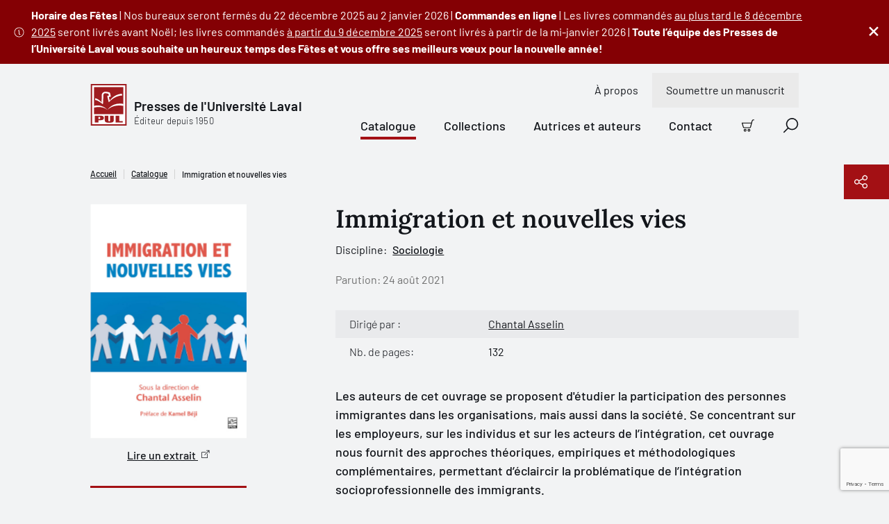

--- FILE ---
content_type: text/html; charset=utf-8
request_url: https://www.google.com/recaptcha/api2/anchor?ar=1&k=6LfGpQscAAAAAP0JkoHiuclYGT4YjBORSeX5u9gF&co=aHR0cHM6Ly93d3cucHVsYXZhbC5jb206NDQz&hl=en&v=jdMmXeCQEkPbnFDy9T04NbgJ&size=invisible&anchor-ms=20000&execute-ms=30000&cb=4zclm7gnvt1e
body_size: 46607
content:
<!DOCTYPE HTML><html dir="ltr" lang="en"><head><meta http-equiv="Content-Type" content="text/html; charset=UTF-8">
<meta http-equiv="X-UA-Compatible" content="IE=edge">
<title>reCAPTCHA</title>
<style type="text/css">
/* cyrillic-ext */
@font-face {
  font-family: 'Roboto';
  font-style: normal;
  font-weight: 400;
  font-stretch: 100%;
  src: url(//fonts.gstatic.com/s/roboto/v48/KFO7CnqEu92Fr1ME7kSn66aGLdTylUAMa3GUBHMdazTgWw.woff2) format('woff2');
  unicode-range: U+0460-052F, U+1C80-1C8A, U+20B4, U+2DE0-2DFF, U+A640-A69F, U+FE2E-FE2F;
}
/* cyrillic */
@font-face {
  font-family: 'Roboto';
  font-style: normal;
  font-weight: 400;
  font-stretch: 100%;
  src: url(//fonts.gstatic.com/s/roboto/v48/KFO7CnqEu92Fr1ME7kSn66aGLdTylUAMa3iUBHMdazTgWw.woff2) format('woff2');
  unicode-range: U+0301, U+0400-045F, U+0490-0491, U+04B0-04B1, U+2116;
}
/* greek-ext */
@font-face {
  font-family: 'Roboto';
  font-style: normal;
  font-weight: 400;
  font-stretch: 100%;
  src: url(//fonts.gstatic.com/s/roboto/v48/KFO7CnqEu92Fr1ME7kSn66aGLdTylUAMa3CUBHMdazTgWw.woff2) format('woff2');
  unicode-range: U+1F00-1FFF;
}
/* greek */
@font-face {
  font-family: 'Roboto';
  font-style: normal;
  font-weight: 400;
  font-stretch: 100%;
  src: url(//fonts.gstatic.com/s/roboto/v48/KFO7CnqEu92Fr1ME7kSn66aGLdTylUAMa3-UBHMdazTgWw.woff2) format('woff2');
  unicode-range: U+0370-0377, U+037A-037F, U+0384-038A, U+038C, U+038E-03A1, U+03A3-03FF;
}
/* math */
@font-face {
  font-family: 'Roboto';
  font-style: normal;
  font-weight: 400;
  font-stretch: 100%;
  src: url(//fonts.gstatic.com/s/roboto/v48/KFO7CnqEu92Fr1ME7kSn66aGLdTylUAMawCUBHMdazTgWw.woff2) format('woff2');
  unicode-range: U+0302-0303, U+0305, U+0307-0308, U+0310, U+0312, U+0315, U+031A, U+0326-0327, U+032C, U+032F-0330, U+0332-0333, U+0338, U+033A, U+0346, U+034D, U+0391-03A1, U+03A3-03A9, U+03B1-03C9, U+03D1, U+03D5-03D6, U+03F0-03F1, U+03F4-03F5, U+2016-2017, U+2034-2038, U+203C, U+2040, U+2043, U+2047, U+2050, U+2057, U+205F, U+2070-2071, U+2074-208E, U+2090-209C, U+20D0-20DC, U+20E1, U+20E5-20EF, U+2100-2112, U+2114-2115, U+2117-2121, U+2123-214F, U+2190, U+2192, U+2194-21AE, U+21B0-21E5, U+21F1-21F2, U+21F4-2211, U+2213-2214, U+2216-22FF, U+2308-230B, U+2310, U+2319, U+231C-2321, U+2336-237A, U+237C, U+2395, U+239B-23B7, U+23D0, U+23DC-23E1, U+2474-2475, U+25AF, U+25B3, U+25B7, U+25BD, U+25C1, U+25CA, U+25CC, U+25FB, U+266D-266F, U+27C0-27FF, U+2900-2AFF, U+2B0E-2B11, U+2B30-2B4C, U+2BFE, U+3030, U+FF5B, U+FF5D, U+1D400-1D7FF, U+1EE00-1EEFF;
}
/* symbols */
@font-face {
  font-family: 'Roboto';
  font-style: normal;
  font-weight: 400;
  font-stretch: 100%;
  src: url(//fonts.gstatic.com/s/roboto/v48/KFO7CnqEu92Fr1ME7kSn66aGLdTylUAMaxKUBHMdazTgWw.woff2) format('woff2');
  unicode-range: U+0001-000C, U+000E-001F, U+007F-009F, U+20DD-20E0, U+20E2-20E4, U+2150-218F, U+2190, U+2192, U+2194-2199, U+21AF, U+21E6-21F0, U+21F3, U+2218-2219, U+2299, U+22C4-22C6, U+2300-243F, U+2440-244A, U+2460-24FF, U+25A0-27BF, U+2800-28FF, U+2921-2922, U+2981, U+29BF, U+29EB, U+2B00-2BFF, U+4DC0-4DFF, U+FFF9-FFFB, U+10140-1018E, U+10190-1019C, U+101A0, U+101D0-101FD, U+102E0-102FB, U+10E60-10E7E, U+1D2C0-1D2D3, U+1D2E0-1D37F, U+1F000-1F0FF, U+1F100-1F1AD, U+1F1E6-1F1FF, U+1F30D-1F30F, U+1F315, U+1F31C, U+1F31E, U+1F320-1F32C, U+1F336, U+1F378, U+1F37D, U+1F382, U+1F393-1F39F, U+1F3A7-1F3A8, U+1F3AC-1F3AF, U+1F3C2, U+1F3C4-1F3C6, U+1F3CA-1F3CE, U+1F3D4-1F3E0, U+1F3ED, U+1F3F1-1F3F3, U+1F3F5-1F3F7, U+1F408, U+1F415, U+1F41F, U+1F426, U+1F43F, U+1F441-1F442, U+1F444, U+1F446-1F449, U+1F44C-1F44E, U+1F453, U+1F46A, U+1F47D, U+1F4A3, U+1F4B0, U+1F4B3, U+1F4B9, U+1F4BB, U+1F4BF, U+1F4C8-1F4CB, U+1F4D6, U+1F4DA, U+1F4DF, U+1F4E3-1F4E6, U+1F4EA-1F4ED, U+1F4F7, U+1F4F9-1F4FB, U+1F4FD-1F4FE, U+1F503, U+1F507-1F50B, U+1F50D, U+1F512-1F513, U+1F53E-1F54A, U+1F54F-1F5FA, U+1F610, U+1F650-1F67F, U+1F687, U+1F68D, U+1F691, U+1F694, U+1F698, U+1F6AD, U+1F6B2, U+1F6B9-1F6BA, U+1F6BC, U+1F6C6-1F6CF, U+1F6D3-1F6D7, U+1F6E0-1F6EA, U+1F6F0-1F6F3, U+1F6F7-1F6FC, U+1F700-1F7FF, U+1F800-1F80B, U+1F810-1F847, U+1F850-1F859, U+1F860-1F887, U+1F890-1F8AD, U+1F8B0-1F8BB, U+1F8C0-1F8C1, U+1F900-1F90B, U+1F93B, U+1F946, U+1F984, U+1F996, U+1F9E9, U+1FA00-1FA6F, U+1FA70-1FA7C, U+1FA80-1FA89, U+1FA8F-1FAC6, U+1FACE-1FADC, U+1FADF-1FAE9, U+1FAF0-1FAF8, U+1FB00-1FBFF;
}
/* vietnamese */
@font-face {
  font-family: 'Roboto';
  font-style: normal;
  font-weight: 400;
  font-stretch: 100%;
  src: url(//fonts.gstatic.com/s/roboto/v48/KFO7CnqEu92Fr1ME7kSn66aGLdTylUAMa3OUBHMdazTgWw.woff2) format('woff2');
  unicode-range: U+0102-0103, U+0110-0111, U+0128-0129, U+0168-0169, U+01A0-01A1, U+01AF-01B0, U+0300-0301, U+0303-0304, U+0308-0309, U+0323, U+0329, U+1EA0-1EF9, U+20AB;
}
/* latin-ext */
@font-face {
  font-family: 'Roboto';
  font-style: normal;
  font-weight: 400;
  font-stretch: 100%;
  src: url(//fonts.gstatic.com/s/roboto/v48/KFO7CnqEu92Fr1ME7kSn66aGLdTylUAMa3KUBHMdazTgWw.woff2) format('woff2');
  unicode-range: U+0100-02BA, U+02BD-02C5, U+02C7-02CC, U+02CE-02D7, U+02DD-02FF, U+0304, U+0308, U+0329, U+1D00-1DBF, U+1E00-1E9F, U+1EF2-1EFF, U+2020, U+20A0-20AB, U+20AD-20C0, U+2113, U+2C60-2C7F, U+A720-A7FF;
}
/* latin */
@font-face {
  font-family: 'Roboto';
  font-style: normal;
  font-weight: 400;
  font-stretch: 100%;
  src: url(//fonts.gstatic.com/s/roboto/v48/KFO7CnqEu92Fr1ME7kSn66aGLdTylUAMa3yUBHMdazQ.woff2) format('woff2');
  unicode-range: U+0000-00FF, U+0131, U+0152-0153, U+02BB-02BC, U+02C6, U+02DA, U+02DC, U+0304, U+0308, U+0329, U+2000-206F, U+20AC, U+2122, U+2191, U+2193, U+2212, U+2215, U+FEFF, U+FFFD;
}
/* cyrillic-ext */
@font-face {
  font-family: 'Roboto';
  font-style: normal;
  font-weight: 500;
  font-stretch: 100%;
  src: url(//fonts.gstatic.com/s/roboto/v48/KFO7CnqEu92Fr1ME7kSn66aGLdTylUAMa3GUBHMdazTgWw.woff2) format('woff2');
  unicode-range: U+0460-052F, U+1C80-1C8A, U+20B4, U+2DE0-2DFF, U+A640-A69F, U+FE2E-FE2F;
}
/* cyrillic */
@font-face {
  font-family: 'Roboto';
  font-style: normal;
  font-weight: 500;
  font-stretch: 100%;
  src: url(//fonts.gstatic.com/s/roboto/v48/KFO7CnqEu92Fr1ME7kSn66aGLdTylUAMa3iUBHMdazTgWw.woff2) format('woff2');
  unicode-range: U+0301, U+0400-045F, U+0490-0491, U+04B0-04B1, U+2116;
}
/* greek-ext */
@font-face {
  font-family: 'Roboto';
  font-style: normal;
  font-weight: 500;
  font-stretch: 100%;
  src: url(//fonts.gstatic.com/s/roboto/v48/KFO7CnqEu92Fr1ME7kSn66aGLdTylUAMa3CUBHMdazTgWw.woff2) format('woff2');
  unicode-range: U+1F00-1FFF;
}
/* greek */
@font-face {
  font-family: 'Roboto';
  font-style: normal;
  font-weight: 500;
  font-stretch: 100%;
  src: url(//fonts.gstatic.com/s/roboto/v48/KFO7CnqEu92Fr1ME7kSn66aGLdTylUAMa3-UBHMdazTgWw.woff2) format('woff2');
  unicode-range: U+0370-0377, U+037A-037F, U+0384-038A, U+038C, U+038E-03A1, U+03A3-03FF;
}
/* math */
@font-face {
  font-family: 'Roboto';
  font-style: normal;
  font-weight: 500;
  font-stretch: 100%;
  src: url(//fonts.gstatic.com/s/roboto/v48/KFO7CnqEu92Fr1ME7kSn66aGLdTylUAMawCUBHMdazTgWw.woff2) format('woff2');
  unicode-range: U+0302-0303, U+0305, U+0307-0308, U+0310, U+0312, U+0315, U+031A, U+0326-0327, U+032C, U+032F-0330, U+0332-0333, U+0338, U+033A, U+0346, U+034D, U+0391-03A1, U+03A3-03A9, U+03B1-03C9, U+03D1, U+03D5-03D6, U+03F0-03F1, U+03F4-03F5, U+2016-2017, U+2034-2038, U+203C, U+2040, U+2043, U+2047, U+2050, U+2057, U+205F, U+2070-2071, U+2074-208E, U+2090-209C, U+20D0-20DC, U+20E1, U+20E5-20EF, U+2100-2112, U+2114-2115, U+2117-2121, U+2123-214F, U+2190, U+2192, U+2194-21AE, U+21B0-21E5, U+21F1-21F2, U+21F4-2211, U+2213-2214, U+2216-22FF, U+2308-230B, U+2310, U+2319, U+231C-2321, U+2336-237A, U+237C, U+2395, U+239B-23B7, U+23D0, U+23DC-23E1, U+2474-2475, U+25AF, U+25B3, U+25B7, U+25BD, U+25C1, U+25CA, U+25CC, U+25FB, U+266D-266F, U+27C0-27FF, U+2900-2AFF, U+2B0E-2B11, U+2B30-2B4C, U+2BFE, U+3030, U+FF5B, U+FF5D, U+1D400-1D7FF, U+1EE00-1EEFF;
}
/* symbols */
@font-face {
  font-family: 'Roboto';
  font-style: normal;
  font-weight: 500;
  font-stretch: 100%;
  src: url(//fonts.gstatic.com/s/roboto/v48/KFO7CnqEu92Fr1ME7kSn66aGLdTylUAMaxKUBHMdazTgWw.woff2) format('woff2');
  unicode-range: U+0001-000C, U+000E-001F, U+007F-009F, U+20DD-20E0, U+20E2-20E4, U+2150-218F, U+2190, U+2192, U+2194-2199, U+21AF, U+21E6-21F0, U+21F3, U+2218-2219, U+2299, U+22C4-22C6, U+2300-243F, U+2440-244A, U+2460-24FF, U+25A0-27BF, U+2800-28FF, U+2921-2922, U+2981, U+29BF, U+29EB, U+2B00-2BFF, U+4DC0-4DFF, U+FFF9-FFFB, U+10140-1018E, U+10190-1019C, U+101A0, U+101D0-101FD, U+102E0-102FB, U+10E60-10E7E, U+1D2C0-1D2D3, U+1D2E0-1D37F, U+1F000-1F0FF, U+1F100-1F1AD, U+1F1E6-1F1FF, U+1F30D-1F30F, U+1F315, U+1F31C, U+1F31E, U+1F320-1F32C, U+1F336, U+1F378, U+1F37D, U+1F382, U+1F393-1F39F, U+1F3A7-1F3A8, U+1F3AC-1F3AF, U+1F3C2, U+1F3C4-1F3C6, U+1F3CA-1F3CE, U+1F3D4-1F3E0, U+1F3ED, U+1F3F1-1F3F3, U+1F3F5-1F3F7, U+1F408, U+1F415, U+1F41F, U+1F426, U+1F43F, U+1F441-1F442, U+1F444, U+1F446-1F449, U+1F44C-1F44E, U+1F453, U+1F46A, U+1F47D, U+1F4A3, U+1F4B0, U+1F4B3, U+1F4B9, U+1F4BB, U+1F4BF, U+1F4C8-1F4CB, U+1F4D6, U+1F4DA, U+1F4DF, U+1F4E3-1F4E6, U+1F4EA-1F4ED, U+1F4F7, U+1F4F9-1F4FB, U+1F4FD-1F4FE, U+1F503, U+1F507-1F50B, U+1F50D, U+1F512-1F513, U+1F53E-1F54A, U+1F54F-1F5FA, U+1F610, U+1F650-1F67F, U+1F687, U+1F68D, U+1F691, U+1F694, U+1F698, U+1F6AD, U+1F6B2, U+1F6B9-1F6BA, U+1F6BC, U+1F6C6-1F6CF, U+1F6D3-1F6D7, U+1F6E0-1F6EA, U+1F6F0-1F6F3, U+1F6F7-1F6FC, U+1F700-1F7FF, U+1F800-1F80B, U+1F810-1F847, U+1F850-1F859, U+1F860-1F887, U+1F890-1F8AD, U+1F8B0-1F8BB, U+1F8C0-1F8C1, U+1F900-1F90B, U+1F93B, U+1F946, U+1F984, U+1F996, U+1F9E9, U+1FA00-1FA6F, U+1FA70-1FA7C, U+1FA80-1FA89, U+1FA8F-1FAC6, U+1FACE-1FADC, U+1FADF-1FAE9, U+1FAF0-1FAF8, U+1FB00-1FBFF;
}
/* vietnamese */
@font-face {
  font-family: 'Roboto';
  font-style: normal;
  font-weight: 500;
  font-stretch: 100%;
  src: url(//fonts.gstatic.com/s/roboto/v48/KFO7CnqEu92Fr1ME7kSn66aGLdTylUAMa3OUBHMdazTgWw.woff2) format('woff2');
  unicode-range: U+0102-0103, U+0110-0111, U+0128-0129, U+0168-0169, U+01A0-01A1, U+01AF-01B0, U+0300-0301, U+0303-0304, U+0308-0309, U+0323, U+0329, U+1EA0-1EF9, U+20AB;
}
/* latin-ext */
@font-face {
  font-family: 'Roboto';
  font-style: normal;
  font-weight: 500;
  font-stretch: 100%;
  src: url(//fonts.gstatic.com/s/roboto/v48/KFO7CnqEu92Fr1ME7kSn66aGLdTylUAMa3KUBHMdazTgWw.woff2) format('woff2');
  unicode-range: U+0100-02BA, U+02BD-02C5, U+02C7-02CC, U+02CE-02D7, U+02DD-02FF, U+0304, U+0308, U+0329, U+1D00-1DBF, U+1E00-1E9F, U+1EF2-1EFF, U+2020, U+20A0-20AB, U+20AD-20C0, U+2113, U+2C60-2C7F, U+A720-A7FF;
}
/* latin */
@font-face {
  font-family: 'Roboto';
  font-style: normal;
  font-weight: 500;
  font-stretch: 100%;
  src: url(//fonts.gstatic.com/s/roboto/v48/KFO7CnqEu92Fr1ME7kSn66aGLdTylUAMa3yUBHMdazQ.woff2) format('woff2');
  unicode-range: U+0000-00FF, U+0131, U+0152-0153, U+02BB-02BC, U+02C6, U+02DA, U+02DC, U+0304, U+0308, U+0329, U+2000-206F, U+20AC, U+2122, U+2191, U+2193, U+2212, U+2215, U+FEFF, U+FFFD;
}
/* cyrillic-ext */
@font-face {
  font-family: 'Roboto';
  font-style: normal;
  font-weight: 900;
  font-stretch: 100%;
  src: url(//fonts.gstatic.com/s/roboto/v48/KFO7CnqEu92Fr1ME7kSn66aGLdTylUAMa3GUBHMdazTgWw.woff2) format('woff2');
  unicode-range: U+0460-052F, U+1C80-1C8A, U+20B4, U+2DE0-2DFF, U+A640-A69F, U+FE2E-FE2F;
}
/* cyrillic */
@font-face {
  font-family: 'Roboto';
  font-style: normal;
  font-weight: 900;
  font-stretch: 100%;
  src: url(//fonts.gstatic.com/s/roboto/v48/KFO7CnqEu92Fr1ME7kSn66aGLdTylUAMa3iUBHMdazTgWw.woff2) format('woff2');
  unicode-range: U+0301, U+0400-045F, U+0490-0491, U+04B0-04B1, U+2116;
}
/* greek-ext */
@font-face {
  font-family: 'Roboto';
  font-style: normal;
  font-weight: 900;
  font-stretch: 100%;
  src: url(//fonts.gstatic.com/s/roboto/v48/KFO7CnqEu92Fr1ME7kSn66aGLdTylUAMa3CUBHMdazTgWw.woff2) format('woff2');
  unicode-range: U+1F00-1FFF;
}
/* greek */
@font-face {
  font-family: 'Roboto';
  font-style: normal;
  font-weight: 900;
  font-stretch: 100%;
  src: url(//fonts.gstatic.com/s/roboto/v48/KFO7CnqEu92Fr1ME7kSn66aGLdTylUAMa3-UBHMdazTgWw.woff2) format('woff2');
  unicode-range: U+0370-0377, U+037A-037F, U+0384-038A, U+038C, U+038E-03A1, U+03A3-03FF;
}
/* math */
@font-face {
  font-family: 'Roboto';
  font-style: normal;
  font-weight: 900;
  font-stretch: 100%;
  src: url(//fonts.gstatic.com/s/roboto/v48/KFO7CnqEu92Fr1ME7kSn66aGLdTylUAMawCUBHMdazTgWw.woff2) format('woff2');
  unicode-range: U+0302-0303, U+0305, U+0307-0308, U+0310, U+0312, U+0315, U+031A, U+0326-0327, U+032C, U+032F-0330, U+0332-0333, U+0338, U+033A, U+0346, U+034D, U+0391-03A1, U+03A3-03A9, U+03B1-03C9, U+03D1, U+03D5-03D6, U+03F0-03F1, U+03F4-03F5, U+2016-2017, U+2034-2038, U+203C, U+2040, U+2043, U+2047, U+2050, U+2057, U+205F, U+2070-2071, U+2074-208E, U+2090-209C, U+20D0-20DC, U+20E1, U+20E5-20EF, U+2100-2112, U+2114-2115, U+2117-2121, U+2123-214F, U+2190, U+2192, U+2194-21AE, U+21B0-21E5, U+21F1-21F2, U+21F4-2211, U+2213-2214, U+2216-22FF, U+2308-230B, U+2310, U+2319, U+231C-2321, U+2336-237A, U+237C, U+2395, U+239B-23B7, U+23D0, U+23DC-23E1, U+2474-2475, U+25AF, U+25B3, U+25B7, U+25BD, U+25C1, U+25CA, U+25CC, U+25FB, U+266D-266F, U+27C0-27FF, U+2900-2AFF, U+2B0E-2B11, U+2B30-2B4C, U+2BFE, U+3030, U+FF5B, U+FF5D, U+1D400-1D7FF, U+1EE00-1EEFF;
}
/* symbols */
@font-face {
  font-family: 'Roboto';
  font-style: normal;
  font-weight: 900;
  font-stretch: 100%;
  src: url(//fonts.gstatic.com/s/roboto/v48/KFO7CnqEu92Fr1ME7kSn66aGLdTylUAMaxKUBHMdazTgWw.woff2) format('woff2');
  unicode-range: U+0001-000C, U+000E-001F, U+007F-009F, U+20DD-20E0, U+20E2-20E4, U+2150-218F, U+2190, U+2192, U+2194-2199, U+21AF, U+21E6-21F0, U+21F3, U+2218-2219, U+2299, U+22C4-22C6, U+2300-243F, U+2440-244A, U+2460-24FF, U+25A0-27BF, U+2800-28FF, U+2921-2922, U+2981, U+29BF, U+29EB, U+2B00-2BFF, U+4DC0-4DFF, U+FFF9-FFFB, U+10140-1018E, U+10190-1019C, U+101A0, U+101D0-101FD, U+102E0-102FB, U+10E60-10E7E, U+1D2C0-1D2D3, U+1D2E0-1D37F, U+1F000-1F0FF, U+1F100-1F1AD, U+1F1E6-1F1FF, U+1F30D-1F30F, U+1F315, U+1F31C, U+1F31E, U+1F320-1F32C, U+1F336, U+1F378, U+1F37D, U+1F382, U+1F393-1F39F, U+1F3A7-1F3A8, U+1F3AC-1F3AF, U+1F3C2, U+1F3C4-1F3C6, U+1F3CA-1F3CE, U+1F3D4-1F3E0, U+1F3ED, U+1F3F1-1F3F3, U+1F3F5-1F3F7, U+1F408, U+1F415, U+1F41F, U+1F426, U+1F43F, U+1F441-1F442, U+1F444, U+1F446-1F449, U+1F44C-1F44E, U+1F453, U+1F46A, U+1F47D, U+1F4A3, U+1F4B0, U+1F4B3, U+1F4B9, U+1F4BB, U+1F4BF, U+1F4C8-1F4CB, U+1F4D6, U+1F4DA, U+1F4DF, U+1F4E3-1F4E6, U+1F4EA-1F4ED, U+1F4F7, U+1F4F9-1F4FB, U+1F4FD-1F4FE, U+1F503, U+1F507-1F50B, U+1F50D, U+1F512-1F513, U+1F53E-1F54A, U+1F54F-1F5FA, U+1F610, U+1F650-1F67F, U+1F687, U+1F68D, U+1F691, U+1F694, U+1F698, U+1F6AD, U+1F6B2, U+1F6B9-1F6BA, U+1F6BC, U+1F6C6-1F6CF, U+1F6D3-1F6D7, U+1F6E0-1F6EA, U+1F6F0-1F6F3, U+1F6F7-1F6FC, U+1F700-1F7FF, U+1F800-1F80B, U+1F810-1F847, U+1F850-1F859, U+1F860-1F887, U+1F890-1F8AD, U+1F8B0-1F8BB, U+1F8C0-1F8C1, U+1F900-1F90B, U+1F93B, U+1F946, U+1F984, U+1F996, U+1F9E9, U+1FA00-1FA6F, U+1FA70-1FA7C, U+1FA80-1FA89, U+1FA8F-1FAC6, U+1FACE-1FADC, U+1FADF-1FAE9, U+1FAF0-1FAF8, U+1FB00-1FBFF;
}
/* vietnamese */
@font-face {
  font-family: 'Roboto';
  font-style: normal;
  font-weight: 900;
  font-stretch: 100%;
  src: url(//fonts.gstatic.com/s/roboto/v48/KFO7CnqEu92Fr1ME7kSn66aGLdTylUAMa3OUBHMdazTgWw.woff2) format('woff2');
  unicode-range: U+0102-0103, U+0110-0111, U+0128-0129, U+0168-0169, U+01A0-01A1, U+01AF-01B0, U+0300-0301, U+0303-0304, U+0308-0309, U+0323, U+0329, U+1EA0-1EF9, U+20AB;
}
/* latin-ext */
@font-face {
  font-family: 'Roboto';
  font-style: normal;
  font-weight: 900;
  font-stretch: 100%;
  src: url(//fonts.gstatic.com/s/roboto/v48/KFO7CnqEu92Fr1ME7kSn66aGLdTylUAMa3KUBHMdazTgWw.woff2) format('woff2');
  unicode-range: U+0100-02BA, U+02BD-02C5, U+02C7-02CC, U+02CE-02D7, U+02DD-02FF, U+0304, U+0308, U+0329, U+1D00-1DBF, U+1E00-1E9F, U+1EF2-1EFF, U+2020, U+20A0-20AB, U+20AD-20C0, U+2113, U+2C60-2C7F, U+A720-A7FF;
}
/* latin */
@font-face {
  font-family: 'Roboto';
  font-style: normal;
  font-weight: 900;
  font-stretch: 100%;
  src: url(//fonts.gstatic.com/s/roboto/v48/KFO7CnqEu92Fr1ME7kSn66aGLdTylUAMa3yUBHMdazQ.woff2) format('woff2');
  unicode-range: U+0000-00FF, U+0131, U+0152-0153, U+02BB-02BC, U+02C6, U+02DA, U+02DC, U+0304, U+0308, U+0329, U+2000-206F, U+20AC, U+2122, U+2191, U+2193, U+2212, U+2215, U+FEFF, U+FFFD;
}

</style>
<link rel="stylesheet" type="text/css" href="https://www.gstatic.com/recaptcha/releases/jdMmXeCQEkPbnFDy9T04NbgJ/styles__ltr.css">
<script nonce="hQM5QkY2l1E_-txJ0XvvDw" type="text/javascript">window['__recaptcha_api'] = 'https://www.google.com/recaptcha/api2/';</script>
<script type="text/javascript" src="https://www.gstatic.com/recaptcha/releases/jdMmXeCQEkPbnFDy9T04NbgJ/recaptcha__en.js" nonce="hQM5QkY2l1E_-txJ0XvvDw">
      
    </script></head>
<body><div id="rc-anchor-alert" class="rc-anchor-alert"></div>
<input type="hidden" id="recaptcha-token" value="[base64]">
<script type="text/javascript" nonce="hQM5QkY2l1E_-txJ0XvvDw">
      recaptcha.anchor.Main.init("[\x22ainput\x22,[\x22bgdata\x22,\x22\x22,\[base64]/[base64]/e2RvbmU6ZmFsc2UsdmFsdWU6ZVtIKytdfTp7ZG9uZTp0cnVlfX19LGkxPWZ1bmN0aW9uKGUsSCl7SC5ILmxlbmd0aD4xMDQ/[base64]/[base64]/[base64]/[base64]/[base64]/[base64]/[base64]/[base64]/[base64]/RXAoZS5QLGUpOlFVKHRydWUsOCxlKX0sRT1mdW5jdGlvbihlLEgsRixoLEssUCl7aWYoSC5oLmxlbmd0aCl7SC5CSD0oSC5vJiYiOlRRUjpUUVI6IigpLEYpLEgubz10cnVlO3RyeXtLPUguSigpLEguWj1LLEguTz0wLEgudT0wLEgudj1LLFA9T3AoRixIKSxlPWU/[base64]/[base64]/[base64]/[base64]\x22,\[base64]\\u003d\\u003d\x22,\x22w7orw6EhesKUw406MmzDrCNDwrAHw7rCtMOIJRsRUsOVHxzDj2zCnT5kFTs6wqRnworCojzDvCDDskptwofCj3PDg2JKwq8VwpPCsxPDjMK0w5YTFEY7C8KCw5/Ch8Oyw7bDhsOUwo/Cpm8HXsO6w6pHw43DscK6F3Fiwq3DsGQ9a8K7w5bCp8OIH8OVwrA9FsO5EsKnZ0NDw4QNAsOsw5TDuTPCusOASRATYBkhw6/CkyNHwrLDvyJGQ8K0wpBuVsOFw7vDoknDm8OUwoHDqlxEKDbDp8KNJUHDhWdzOTfDuMOowpPDj8OMwq3CuD3CvsKaNhHCtMKRwooaw6HDkn5nw7YQAcKrXMKtwqzDrsKBaF1rw4vDsxYcTCxibcKQw75TY8O4wpfCmVrDuhVsecO1MgfCscO6woTDtsK/wpbDjVtUQhYyTR15BsK2w41jXHDDr8KkHcKJWSrCkx7CnRDCl8Oww4/CnjfDu8K6wpfCsMOuHMOJI8OkEE/Ct24wV8Kmw4DDssKWwoHDiMK8w4Vtwq1Nw47DlcKxfsKUwo/Ck2rCtMKYd2LDp8OkwrIlKB7CrMKvPMOrD8Kiw63Cv8KvRC/Cv17CicK7w4krwptpw4t0QFU7LBRiwoTCnBbDpBtqbDRQw4QVbxAtL8OzJ3Nzw5I0Hi08wrYhU8K1bsKKdCvDlm/Dn8K3w73DuU/Cr8OzMycSA2nCtsKTw67DosKtacOXL8Osw5TCt0vDq8KaHEXCq8KyH8O9wp3DjMONTArCoDXDs3bDnMOCUcOLaMOPVcOKwpk1G8OUwpvCncO/[base64]/DmwTCrxtXFcOdB8KxcFvDoCvDuhgsHsKuwrXCksKow4YLZMOBBcORwrXCh8KeNkXDuMO9wqQ7wqxGw4DCvMOUV1LCh8KAM8Oow4LCpsK5wroEwrAWGSXDr8KaZVjCjE/DtmMdV2tNVcOPw63Ch2FqFn7DicKeI8OsI8OBMjAYWkRjJSfCokHDpcKQw5TCr8K/wrt/w4vDm0bCu1rDuybDs8O6w7HCpMOKwokYwq8MDhdzM3F/w5TDu3HDizbDkirCm8K1EAtOeWRPwqsPwpdkUMOTw7ogS3TCo8KUw6XCicOFTMO1Z8Kgw5/Di8KEwqfDphnCqMO7w6zDucKLA0YYwqnDtsOFwq/DhCBKw5/[base64]/DhcOcwp4AwobDqcKUwo/DtVbDt0QmwpsPbsOzwoZQw4/DrMO3IcOaw5DClQQow4lFHMK8w6c6TlITw7fDnMKmAsObw4EBTTrDiMKgasOow5DDvcOcwq0hB8OIwrLCuMK5dcK7eVjDp8Oxw7fCtz/DnQzCscKuwrvCoMKpWsOfwrHDmcOQdVnCl0rDow/DvcKrw5wdwpvDmRU/w7Bqw6l3M8KGw4/[base64]/Bj5FRQXCgsOqw4Y8w5IUdVwFw7zCqsO3wqbDt2rDuMOHwp8NLcO2e1RWBRhQw4/[base64]/CkjzDoMK2Hm3CnDvDnzPCoDFiC8KbAHnDmjhVw6tew6pswo3DhUQdwq5PwoPDvMKhw79zwp3Dm8K/OCdQDMKMT8OpM8KiwrvCs3jClynChSE9wrvCglDDnwk9EsKQw7PCg8K1wrrCusOew4XCtMOnR8KAwrDDjU3DrCnDg8OdTcK1aMKFJgxtw5jDoUHDlcO+OcOIR8KZOAsre8OeXMKyaQrDkFsFQ8K2w67DrsOzw6XDplsOw6I3w4Qyw54ZwpfClTnDkhE+w5XDoi/DhcOoWjANw59Qw4RGwqUqP8KkwrEpM8KewoXCoMO2dsKKfRJdw4bDkMK5PAd8LlrCisKVwo/[base64]/DicOvw7nDnMOcHMOFPVYqO8OTfGE/[base64]/Dt0/ChnbDhMKzwrTCn8Odwrh8eMO+wovDrgQJIGrDmD4yw6JqwpMiwrbDkWPCocOlwp7DtH0Pw7nCvMKzHXzCsMO3w40HwrzCpg0rw6ZPw4Ncw4R3woDCncO9dsORw79pwqNkRsK/DcOyCy3CiyXCncOoSMKHLcKowrtKwqhnKcOOw5Ecwr5Sw7keBMKWw5HCucO/V04YwqUQwr3Di8KAPMONw6fClMKAwoEawozDhsK6w7bDp8OOBysnwqV3wroxBxZZw6RpDMOoFsOJwq9XwpFHwpPCsMKvwqE6dsK1wr7CrcOLEkXDtsKWFDBAw758I0/CisOJC8OjwpzDvMKqw7vDsBApw5jDosKowqgPwrrClzvCi8OlwrnCgcKewoogMBPChUZ3WsOjcsKwU8OIFMKvR8Opw7RFFxfDmsKQccOEfjd0EcK3w44bwqfCg8KKwrciw73Ct8Ohw5fDtBFoCRJPUy9HAm3DqsOXw4bDrsO5YhQHFjPCkMOFFFBTwr1Mblgbw7E/dhluAsK/w7nCohE7WsOSSMOiIMKIw5RrwrDDqDciwpjCtMOofsOVAsK/[base64]/CncKgesKTCm3DghIlCnjCtMKJN0DDlkzDuMKEwqHDkMOyw7wiUzjClnfCuW0Awq1IEcKaBcKqGkbDl8Kew50Kwo5IKlfCsW3Cj8KkUTlQHR4JDFXClsKrwoo7w5jCjMK1woMgKQwBHE0eXMORLcOKwp5/TcKmwrpKwqR0wrrDt1/DnknCqcKKaD4Hw6nCsHROw5rDucKMw5Qfw65DEMKPwqIyOMKww4kyw6/DosKWbcK7w43DoMOoRcKgD8KhC8OMNCjDqxnDtz1Dw53CiSxELGzCuMKMBsOqw4lpwpYjbsOZwo3DnMKUSgHCrwZ7w5PDj2rDh0cfw7dqw6DDiQw5NiFlw5nChhUSwq/DhsKcwoEpwr0AwpfDgsKwRQIEJD7Dq3FqWMO5OsOePUvCj8O/bw9hw5bDn8OQwqvCrXrDmMKBUF4Uwq90wpzCvm/DrcO/[base64]/DrMKSSMO2Y2ExwpscHyNVfsO7MUMWdMOUJMO7w4zDvMKhZ0nCrcKLQiVCfGV+wq7DnwXClEDCvkcHeMOza3LDlx1vQ8O9PsOwM8OSw7LDlMKlJDMpw4jCjsKQw68iXhFIam/[base64]/w7jCrCzDu8K9Im12ehLCkmvCq8KZaV/[base64]/CoFrCpBhVwqzDqWTCssO7wqPChR9AbMKZTcKuwrVHacK0w6MweMK9wq7CvAshcA89WGfDlBNrwpJEaUZOTRkmw4gowrTDrEBKJsOAYTXDgT/[base64]/Dp3RLCljCp2AzwrfDtFbDjcK1wr7Ck0YOwpXCrgAOwqHCkMOVwoHDj8K0ODbClsKWO2Eew5gKw7JfwrzDpx/[base64]/CoBXDsMOLRU8ZwrfCusO7PMOiTGjCoMKCw6bDksKdw5DDq3xTw5dgUjpRw5lFfmIYM13Dg8OMNUPDthTCoEnDqsKYAG/[base64]/[base64]/CpiXCqQLDp8O5w64HwrLDkEbCo8K/w7nCggDDq8KbMMO0w6ItdXbCtMOvYyMrwqFFw4LCmMKMw4PCpsO4Z8KQwrRzQRTDjMOQR8KEUMKpVMOtwqrDgAnCvMKbw7PCpWZkM0sDw75AaT/[base64]/[base64]/Cl3/CmzDDuCXCqWQ/Ij8kUUDClCx5JMOawpnDpHLCpsO1LcOGH8O5w5XDiMKFNcKTwr9pwp/[base64]/[base64]/N349McKzw43DrCtgw5ZKKgTCuWFIWkfDgcOaw6vDqsKIKSrCoCl+MUPCl1vDhsKHOUjChnEgwr3Cr8KRw6DDgyPDnGcvw4PCqMOXwocdw4TChcObXcOMCsKNw67Cn8OFGxgtAAbCo8OXIMOzwqgsJsKyCFHDu8OjJMKoKD7DpnzCssO/wqfCs0DCgsKeD8OXw53CjQcZUy/CnAYTwrvDt8KqXsOGdMK3H8KJw6PDvV7Dk8OvwqTDtcKRL3duw7XCvsKRwrLCghBzX8OMw4TDohwEwoPDj8K+w4/[base64]/[base64]/HmzDocOjK8KywpfDvVXDgsK4w6p2wrLCtVHCklDCu8OxU8OUw4svJ8OPw5PDicOcwpZfwq/Dvl7CtQQySTMqDn4dZsO4S37CiCbDmcOPwr3DscKzw6YowrHCiQxuwpN5wrjDjMKVSxQ+RcKSesODccOQwrzDlcOzw5jClmLDqgp6BcOSM8K4VcK+MsOxw5zDqHASwrfClW9kwowUw74Lw4DDg8KewpPDj03CgkzDn8OJFW/Dj3DCpMOrcFtSw605w6/CosOfwplQBGfDtMOeMnAkFUEWcsOowr1rw7k/[base64]/DgRHDmE3CrGJsOVlMGMO4w4pxAsKICHbDmMOPwo/DjcOaX8OURcKLwrfDjwrDsMOYdUYpw43DlAzDt8K7EsO0GsOow6DDjMKkEcKIw4nCocOnY8Onw6XCqMKMwqTCmsO2ewJzw47DiCLDn8Khw6R4WsK2w4F0dMOxDcO/GSLCqMOCH8OvNMOTwr4Pa8KkwrLDs09Ywr05DR0/J8K0czPCo1EoNMOAXsOAw4XDpCXCvkTDvms8w43Crl8ewozCnAVIEzfDtMKJw6cOwolNHCbCqE5Lw4jCq0ZgS2nDo8Oiw5TDoB13esKawoIRw7DCm8K7wrPCp8OiEcKlw6UDDsKvDsKjcsKZIysJwqHCgsK/BsKxZRFaDcOqERPDosOJw6gLBRLDtlHClBbCuMOYw5bDsSLCmS3CtsODwogiw6tUwrg/wrPDpsO9wqrCuxlQw7FZQnDDhsKpw55sW2EPfWZpFj/[base64]/[base64]/wovCjUjDn0Yyw4UHIMKKw7Ejwp8GUsKqwqfCsyTCqA4IwqnCrcKnHA3Cj8ONw6sqAsKLOT7Dr2LDicO9w5fDuhPCgMKceC7DnhzDqUlibsKqw6wLw7Yqw6Fowo1lwrh9a1hIEwBhXsKMw5nDvcK7VW/CuEXCq8O2w5hywrrDl8KIKwPDo29XbsOlPcOtLg7DnygFBcOrPTTCs3/DlVwLwqxvfHDDgTBow7oRezzDkETDu8KXUDbDkVLCuEjDt8OYFXhTEmYZwrtSwoIXwo58Ly9Ew6nCoMKZw7bDgiIzwoUhwp/DuMO4w7UMw7PDscOIY1EBwpp/Rh1wwo7Dm19Kc8OQwqrCjRZlfkHCs2w3w5rClGA9w63Cu8Occy57dxLDkSPCvzk7TxF3w7B/wqQkPMOZw6zCh8K2YHsYwoAHBzHDisO0wrE1wpx0wq7Chn7DqMKWLxzCpxVZecOEMCvDqygxZMKewrtIYGZqcsKtw7hQAsKEIMOFPGVaKnbCj8O7bcOvR3/ClMOwNBjCkgzCvRkAw63DnHtRX8Omwp/[base64]/[base64]/UEhkwqXDscK6RHLCkMOCA8KtwprCsMOGaMOuw7UfwojDtsK7FcOnw7zCqcK/dMKUGkfCuh/Cmzk+TcK1w4nDrcOgw7Vpw50YNMKBw5dnHwnDmxkdPsO+GcObeSATwqBHAsOxesKbwrTCksKUwr9IcCHCkMOXwqPCnjHDkzDDq8OEEsKjwr7DqG/[base64]/Ck8OHwocaw55oB8OIwoocWQYScMK7IHpsJ8KZwr1Aw7nCviPDmnfDtFnDisK3wrXCgkXDrsOiwobDrmXDocOcw7XCqQM0w6UFw6Jnw4k6ZFQzFMOMw489wrTCmMK/w67CtsK1OiXDkMOofhZrA8KndMKHcsKmw4MHNcKqwrNKKjXDt8K4wpTCtVdSwrLDnCbDqijCgwhKenBWw7HCrW3ChcOZVsODw5APAsKCDMOMwpHCtBpnREQhGMKbw5Fbwrhtwpx+w67Duh/[base64]/ClVvCgFdwMVw+w61UZcOIBMKnw6PDqiLDnnXDl3dsVnsww78CX8K1wrtLw5EkB31ZO8KUVQTCoMKLc10Aw5rDoETDo1XDoW/DkGZ1Sz8bw5EQwrrCm2bDuSDDlsKwwqwDwrPCuEAkSAFIwpjCkHoJCxhHHTnCscOmw5MSwpAew4YMOcKGIsK+w5sAwoQxZknDtcO2w5NOw7DCgDsFwpw/ZcKtw4HDhcKQOcK7LH7DqsKDw4vCtQ5+S04VwpwlG8KwMsKGVz3CtcOXw6XDsMOMH8OlAF0oB29MworCqQURw4fDhxvCjwhowqTCksOPw5LDnzXDjMK8G0ESNsKsw6fDmWxiwq/DoMKFw5fDuMKeUBfChGNYCQ9YeC7DinfDk0fDmUI0woU0w6bDrsOBGEABw6vCmcOOw7UWUFfCh8KXaMO1bcOZQMKhwp1VVlg3w7JQw7HDimPCo8KEUMKow4jDqMKew7/DrRZbRHRqwo16GcKPw6kFOCHDnTXDs8OtwonDncKDwoTChMKbDybCs8KGwp/Dj0XCr8O7W3DCrcOqw7bCknDClU1TwpsiwpXDn8OMfidhNlvDjcOsw6DCvcOvS8O6TcKkGsOydcOYJsKFb1vCoTd0YsKtworDjsOXw7zCmzJGbsKYwprDn8KmGV8+wq7DhMK+PADCpngfSnbCpCUqSsOUc3fDmi8sFl/Dh8KDQGzChhg2wptvR8O6YcK0wo7DmsKNwoUowrvCu2HCrsKewqzCt30Lw4/CncKewos9wpdiEcO+w7gBRcO/[base64]/Dt8OBBl8Vw5/CrsOOEcK9IW3DrMKaQzHCg8K/woxbw6BHwofDosOUdFd1NMOmQkPCkHh5R8KxPRTCscKuwql6IR3Cv0bCqF7Cmg3CsBIlw498w6HDtn7DsjZ8NcO7WzN+w7jCpsKrbXfCpmnDvMOJw7ZZw7gIw6RaHyrCgifDk8Kmw5Z9w4Q/TVJ7wpMEIcK8RsO3ZsK1wp5EwobCnjcEw5bCjMKcQiXDqMKbw6ZQw73CicKnIcKXVkHDpHrDrD/Cuk3CjzLDh3Zww6lAwqnDq8OBw4R9wps9IcKbEQtywrDCn8OSw5vDllRnw7gZw5zCmMOuw6lhSXjDr8KbbcOywoIpw6jCq8O6HMKfHV1fw48rO3k7w4zDn0nDmhTDkcKRw6gadXHCs8KgdMO/wpNAZCHDu8K8LcKtw7zCvcOyV8KmGTNTQMOFLipSwrDCocKFJcOpw6I7KcK6AFQ/YXZtwopFS8K7w73CjUjChjnDm0oYwo7Dp8O2w6LChsO4TMKKaywhw6sYw7BOZsOQw7A4eyFOwq4APF5AFcKTwoLDrMO2XcOJw5bCsFHDk0XCpQLCpWZWaMKkwoIiwrg2wqcPwoh5wo/[base64]/DuhDCpC3DmMO9f1scRMO9JsKlRCM+LTAAwqnChktUw5HCgMK/wpg6w53CjcKpw5oWP1UxNcOlw4XDrh9NQcOmSRw/JFYUwopRB8KRw7DDnCZuAV9jL8Oowo4OwqY4w5DClcKMw5ZdecKfRcKBABXDtMKXw75TbcKXECpffsODCCfDhjQxw5hZMcKqM8KhwrJIfmoYSsK4WyvDjDonWyLCoQbCqzRdFcOow6PCmcK/[base64]/[base64]/OsKhVGcQw5Azw4fDisOmLsOswpxnecOXdcKxGCFRwrnCqMKmF8KvJsKCesO7b8OsPcKsOEZcI8KNwoAQw6/[base64]/w5ctw53DosKSEcOoZH9CW8OPw7MyD2bDusKtFcKnwqPCvgFpH8OHw44yT8O1w5EZbWVdw6ttw6bCtUcYScOqw5bDocKlFcKuw6hAwr9rwqVbw7xXARglwqnCgsOwUw/CoxgXV8OvDcO6M8KkwqgUCR/DmsOAw4PCqcKAwr/[base64]/e2JuwoZOECt7wrzDjMKqDG5jwqVMwrFMw7wuJsOpV8O5w6zCjMKYwrzCrMOzw6BBworCoAQTwrzDsSXCmsKGJBbDlm/Ds8OMcMOaGisFw6w3w5MVBVvCkEBMwoYRwqNZAWkvYMO9XsOQVsKnTMOmw6J0w4jCi8OVDn/Dkn1Cwo4UAsKGw4vDlnA5SWPDmhXDhk5Iw4vCkxoCXsORJhLDm3DCjBhteCvDhcOvw5V/[base64]/[base64]/ClzIpw4XDuFw4w5/CnAMpw5vDoMKowqsqw7wwwobDssKudcOKwpzDsiNHw5AvwpJ7w6TDlcK5w5Ybw4peFMO8FAXDvEPDnsO2w6E3w4gVw6Eew7YBcSB1NMKrXMKnwqoYPmzDggPDvsOJZ1M1FsKwOXpaw58twr/DtcOCw4zDl8KMNsKJaMOyWX7DmsK0IsOzw7nCvcOWWMOtw7/ClwXDmy7DkF3Ctg4BeMOuP8OzJCbCm8K6fW8jwp3DpibCkH1VwpzDjMKtw6AYwp/CjsKjHcK0MsK2OMO4wp52ICDDuyxBIznDo8OkcBkwPcKxwr1LwqE9R8ORw5ppw5cPwqBraMKhGcKmwqA6TiBvwo1PwpPCusOZWcORU0fCusOqw5FSw6/[base64]/SiPClcOdXMKnw6nDggfDvWTDlcOtw5fCrht5X8OFwp/CoQ3CokXCnMOpwobCmcOMQklVGi3Dq1dRLRp8MMK4wpLCvWkWS3Z5YRnCj8KqEsOBQsOQH8K2AcOSw6ocNBrClsK4PQrCosKMw44OaMOgwpJyw6zCildCw6/DiFMrQ8OeSsOTVMOyaGHDr2HDiS1wwr/[base64]/CnwXDpcKcw5DDqsOLZMKxCREXWnI7w43DuX1+wp/[base64]/w4ZOTT/DmxzChFwWLcKdw7/Cm8KSw79mRgHCo8O/woTCt8K8P8KWTMK7esKOw43DjmrDsTrDtMO0R8KrGjjCnDNAL8OQwpIdEMOhwqo3G8Ovw4pIwrtyGsOxwojDncKbVhEBw5HDpMKHHxnDt1vCmsOOL3/DpmlXBVgvw6XDl3/[base64]/w5rDmcOQw45kw7PCmsKYwpPChsK7AG/CnjVwwozCsTzCgh7ChcO6w6NJUsKTasOAd3zCqVQhw63CqcK/wqdfw6HCjsKbwqTDvBILEcOjw6HDicOtw5I8QsO6UmDCk8O7LiXDjMK1f8KiBFZ+QGRFw54nBH9bSMOTb8K/[base64]/DmHfChcK/wps2w4khPsKaw6R/ajcadQRDw6A+YU3DvFIYw5jDksKiels1QsKdBsKEFCRYwqrCig9gUhoyL8Klwo3Crwsiwqokw6FhORfDkxLCjsKxCMKMwqLDk8OxwpPDk8OpDD/[base64]/wrhXw7EOwrhYwpnDmFDCqm/Ds0fCrcKWw5zDknB6wrUedsK8I8OOGMO0wobDhMKsdsKiwopUNXJ8OMK8NsKSw58Fwr9YdsK7wqEOLChcw7NqWcK2wr8Jw7jDq2dHQRPCv8ONwrXCuMO2Xj/DmcObwrMTw6I+w6BDEcOAQVFZDMOKY8KEFcO6DknCgHNgwpDDugUQwpNewpwmw5bCgmYeN8ORwr7Dhnkqw7/CvR/[base64]/CvyTCkcKsHGcxw5nDksKVCDzCncOWw5oWJW/DjFjCgsKewoLClT0hwozDsDLCtMOow4o0wpNEw4LDri5dE8Khw5HCjG07MMKcN8KnCE3Dt8OzeW/Ch8KRwqlowo80Z0LCnMO5wogybMONwosJXsOnT8OGI8OwfgBmw7NDwrdJw5PDmTjDvErCisKcwp3Cv8K1acKrwrTCl0rDjsOoQcKBSRE0CABAOcKdwqDCtAMEwqLCt1fCs1fCtAlpw73DgcK5w7BIGG8iworCtg7Dk8OJDF8zwq9mPMKCwr0cwq1/w77DvhXDkVB+w6clwp89wpfDmcOuwoHDhsKZw7YBFMKUw7LCsT3DgcKLfVvCo1TCk8OaBUTCvcKJY1/CrMOdwpU7KGAawrPDil4we8OmccOFwpvCkRfCl8Kke8OkwonDgidUBS/CuxvDu8KJwplnwqHCrMOEwpHDrX7DssKYw4HCuzoDwqTCt0/DvsORGDQTHwPDlsOSYCzDt8KNwqRww4rCkUYowop8w7vCmS7Cs8Oiw7/CgsOXDsO4AsOsMcKAKsKaw4tPEsOxw5/Dg05kUsO1LsKDfcOLMMOOBA3ChcK5wr8XaBnCl33DisOEw4rCiRsxwqJ3wqnDnRrCp15UwrrDrcK+w7zDnhM8w69SJMKHMcOXw4ZdecK6CW8Hw7jCkATDkMKkwokHAsK/BQ8qwos1wr5cFDrDsSwEwoxjw4pHw6fCkHLCqC1dw5fDjloZCHPCkENPwq3DmxbDpHDDk8KgR2tcw5HCgxrCkT3DisKCw4zCpsKew5x8wp9eOzzDiG1lw5jCj8KnE8KCwo3Ck8Knw70gUcOAEsKKwodew5kDdAB5fCbCjcO2w5/DpFrCrVrCqhfDmDM8A1kSM1zCq8KbS2oew4fCmMK+woBhLcOLwoZ3THfCgBgiworChcOtw6/[base64]/CnVN8w5lEMxrCj2RSEsOFw6nDt2gkwq7Cm8O3Xh81w6fDt8OWw73DlsO8STRywpkjwpbCix9ibDvDmkDCocOGwrPDrxNFLMKrP8Ogwr7Dll3CrlTCicKWAGcWw6h5G3bDnMOIVcO/w5TDjEzCvcO4wrIsXldnw4PCgsOLwqw8w5/DmmrDhizDvEEcw4DDlMKqw4zDp8KNw6jCpQ4Mw4oyYsK6OWvCuSDDnUsfwrAHJXUsFcK9wpZVLnsFR1zChhnDhsKEYsKZYUrCr2MWw4l3wrfCv0dIwoEWbz/CrcKgwoFOw6DCr8Oua0Y1wqTDrMKZw4h/[base64]/[base64]/P8OUTMO4w5zCvDHDm8OQdsOFIl7CjsO/KsOGw78hYXsrZ8KWZMOpw7zDpsOwwoA2bMO2ccKAwrwWw7nCmMKDNnTDoysiwpZlAVJbw4DDmn3Cn8O1cgFwwrVZSXPDicO6w7/CoMO9w7LDhMKowr7DrXUJwrTCgi7Ct8KGwqFFZA/DusKZwrjCh8Kmw6EYw5LDhzoQfF7Dmz3CgFhxRFLDono5wqzCpQ1VPMOlAEx2ecKFwoHDm8ODw6jCnHcxWcKPOsK3M8KHw6sXNMOaKsKkwr/Ds2bDssOXwpZ6wojCtDM/InzCrcONwoNqA1oiw58gw7glVcKkw53Cn2ROw68ZMVDDhcKjw7UTw7DDncKFc8O7RDRfPSticsKKwoDCicKQUhB/[base64]/HjlVwpYDRcOgw6NMw4ATw57CvMK1w710JcOxTUbDs8KKw5/CqMKOw7xnEcOyUsO/[base64]/Dj/Dm8O6w4LDjcOewoTCvcOew6MgOMKCwoXCgsOsYFHCqsKoRsOrw6g/wr/[base64]/DswHDklomw4TCtsOtBMOGO1TDvlHDj3bCpcKlGR4kYlDCrXjDhsK6wpw7aCVpw7nDmBkVb0PCtl7DmxUSZjnCgsKUdMOnUzNowol2NMKRw7o0c3MxQcOZw4vCpMKIEjxpw6TDpsKLPk0HecO1DsOHUzTCik8OwobDlMKZwrsEOC/Ck8KPe8KWBUrDjDnDssOsdhhzGAXDosOEwpwxwpwgEsKhcMOOwofCssO4bkViwqJBacOXIsKVw7jCoX5qGsKfwr5BPygAMsOZw6zCnk/DrMOXwqfDhMKww6nDp8KKdcKGYREnZG3DlsKFw7tPHcKfw7HCs0/CssOow6LCtsK1w4LDt8KNw6nChMKDwq0bw4hLwpfCusKcZVjDlcKDDRIiw4tMIRUUwr7DowrClBrDkcOMw6ELaEDDqSI5w5/[base64]/a3jCpsO7T8OyEsKLw6LCmlXDhwE6wqlcw59ewoDDpmISLsOYw7fDk1kXw616BcK6wq/DucOlw6tQTMK/Ow5LwqLDp8KCVsKXc8KdGcKnwoIpw4XDqHgkw5V5Dx5uw6jDtMO2wqPCoWlNIcOdw6zDrsKNf8OBAcOsBzo+w559w7XCk8Klw5DCkcKrK8Ocwo4YwpQCesKmwoHDj2gcQMO0EsK1wot8C17DuH/DnwzDk0TDpsKVw45ew5jCsMOnw4lMTxLCrSzCpzg3w5QCVGrCkFfCjcKaw498JQYuw5TCuMKqw4fCscKjKAwuw78mwox1EDlcRcKHTRnDqMObw5DCuMKfw4HDqcO/wq7CtxvCoMOwCArCiyxTMlNFwr3DqcOWOMKgKMKDLX3DjMKzw4gnasKLCEIoesKYTsKBTizCm0DDhMOcw4/[base64]/[base64]/VcOnw67Cu8Oww4IaIBfCmcOWSsOHwqDDsEHDuCsSwpwYwrszwrIBDsKBH8KgwqxnWUPDlGbDuHfCmsOldxhgUwI8w7XDrFg6LsKbwr1/wrkZw47CjkDDo8KvFMKmXcKHB8ONwpc/wqhDb3k6CUF3wrUHw7o4w7UzN0LDn8K5LMOXw6hWw5bCkcKBw4DDqXlCwr3DnsKmDMO3w5LCu8KxNCjDiFrDvMO9wrnDnsKEPsONNRbDqMKow5/Dnl/Cq8O5KU3Do8K3Txpkw7cWwrTDrHLDkjXDicK6w7BDDHbDrAzDqsKzasKDTsOvF8KAQC7DgiFqwoQHPMKeIB4mdE5mw5fCh8KcSDbDscK/w5/DusOyd2FkYxDDqsODRsO/Z3wfQHwdwrvCmgApw5rDuMO+WFU2w6/DrsOywodtw5M0w4rChkpMw4goPg9lw7XDlsKWwpLCgkXDmTBAcMKbH8OhwpXDjcO+w78wQXBYYkU9e8OaVcKiFMOVBnjDm8KLQcKWG8KYwoTDszbCnxwTf0MGw6bDsMOLJSPCg8K7DW3CtMKgEz7DmxLDv3bDtwTCmcKnw4Emw7/Cqlt8aFfDjcODZMKiwpJOUm/Cq8KmUB8+wphgBTAfLGsbw7vCmsOkwrFTwofCs8ODMsOfXcKkdQ/[base64]/Dt8K1w7lnCMOANi0Fw7dIwpbChiXCr8Kbw5xuw6DDiMKfD8OnIcKXbxMOwp1mMSTDv8OKGwxhw5fCo8KtWsODLFbCi3/CuDErcsKzQMOLZMOML8OLfcOhP8O3w7DCqTfCrGjChcKpZ1zDvkHCncKHIsO4woXDgMKFwrN4w43DvngUDy3CrMKJw73CghLDisKjw4wsDMK/U8O2SMK2wqZawpzCjDbDvmTCiC7DsEHCmkjDoMK9woIuwqfCl8OiwpJxwphxw7s/[base64]/CuxbDiRfCmcOaSTrDlsKhV8O2woHCjWfDicOCw6JWdMKEw4UMFsOhW8KNwpVSB8OTw7XDi8OccRrCj1nDhnYzwq0Oe3NKKx/Cs1vCgsOuGQNRw40Owrlyw7XDucKcw6ceCsKkw7l0wqY7w6/Cow3Dj3bCq8K4w5fDmn3CucOkwrXCiy3ClsOtasKkEyfClXDCqWLDrsKIBEZGwpnDncOww7FefA1YwpfDtUPCg8KMf2DDp8OQw4jChMOHwqzDn8K7w6hKwq3CkRjCkwnCpwPDkcKeC0nDrsO4PMOYdsOSLQZ1w7jCm2zDpC0ywp/ClMOwwoIMNcKMeHRUEcKQw5o8wp/Cq8OQWMKjcRNnwoPDuGPDrngdBgDDqsOjwr57wod9wpHCmHHCmMK6Z8OmwoZ7LsOHMcO3w43Cv0lgMsOFEx/CrxfCumwEWsOvwrLDgj0vK8KtwqlodcOUGTDDo8OdPMOyE8O8KwbDvcObP8OURl8wNzfDhMKeEcOFwohdUjVbwo8MBcKUwr7DhMK1BsKLwoUAWm/DkRDDhlZTMcKULMOSw4nCsCrDqcKMGsOZBn3CnsO4DEUOfifClzfCn8Ouw6vCtgXDl1g+woh6ZSsVDF01aMK7wrfDnzTCjTjCq8ODw6cqwosrwqwEIcKDT8Oow7lHLzlXQA3DonI5TcOTw4h/w63CtsOresKtwoDCg8OxwoDDj8OzJMKcw7dWdMOBw57CvcOEwoXCqcOFw6kAF8OcUcOmw4jCj8K3w7dBwo7DsMOXRxgAJgUcw4J0Ulo1w7obw7ssSXvCusKDwqNpwpNxGCLCgMO0EADCpxA3w6/DmcO+NzzDkBIOwqjDm8KWw4jDlMOdwoEEw5tbXFVSL8K8w5LCuSfCgVsTeBfDocK3ZsOQw6DCjMKdw4DChMK2wozCtQlbw4V2HcK5QMOgw6nDm2g1w75+EcKQGcKZw4nCgsOaw55tF8KSw5INO8K+LQJGwpXDsMOTwp/[base64]/wovDscORwrppw64cw5fCrkvDlHJVL8OVwovCscKxLlBZXMKtwrdTwpHCp03Ci8KaE0Esw7FhwrFmXsOdVyA9OMO8csOhw7PDhkNpwrdDwqjDgX0pwoEgw6DDkcKgSMKWw6/DjCdgw6FDEG14w6vCt8Kow5LCisKcRU/Dq2XClsOcXwA4b0LDicKEEcOpUQw2DAc6H0zDtsOLKyMBE0x9wqfDpyTDm8Klw5Zfw47CnEU2wpFJwpZJB3HDqsOEV8O6wr7DhMK/d8Ogc8ObPg9VCQxhAhBIwqvCn2jClgI0GTbDuMKvHW7Ds8ODTGjClCcMW8KIDCXDncKWwp7DlHgXdcK6ZcOxwpkrwovDs8KePxtmw6fCvsOswrJxUyTClcKOw6Zpw4rCjMOxCMOOFxRrwrrCt8OwwrF/woTCtU3DgB4vRMKwwowVA38CNMKMQ8KUwqPDkcKFwqfDjsOsw7RmwrXCm8OlXsOhIcOLYD7CpcOpwq9swogSwpw7ZRjCmxHChD96GcO+DzLDqMKzK8K/[base64]/[base64]\\u003d\x22],null,[\x22conf\x22,null,\x226LfGpQscAAAAAP0JkoHiuclYGT4YjBORSeX5u9gF\x22,0,null,null,null,0,[21,125,63,73,95,87,41,43,42,83,102,105,109,121],[-439842,333],0,null,null,null,null,0,null,0,null,700,1,null,0,\[base64]/tzcYADoGZWF6dTZkEg4Iiv2INxgAOgVNZklJNBoZCAMSFR0U8JfjNw7/vqUGGcSdCRmc4owCGQ\\u003d\\u003d\x22,0,1,null,null,1,null,0,1],\x22https://www.pulaval.com:443\x22,null,[3,1,1],null,null,null,1,3600,[\x22https://www.google.com/intl/en/policies/privacy/\x22,\x22https://www.google.com/intl/en/policies/terms/\x22],\x22Pj81DxSCSZX1ZAG8rNTs3mIOKnoCIugBtf5MiCl3bGY\\u003d\x22,1,0,null,1,1765248488948,0,0,[224,237,16,149],null,[226],\x22RC-FlAv8mVk_6RM9Q\x22,null,null,null,null,null,\x220dAFcWeA4aSYRqOnc2vUM37PsK9C-mx4XEuIvF3HNmeAwqgT6CamZJkAE57T3ISJxrAWPBgNtBgN59xfEkgcvKFP18G-kogGJaeg\x22,1765331288813]");
    </script></body></html>

--- FILE ---
content_type: image/svg+xml
request_url: https://www.pulaval.com/assets/icons/ico-check-bfa63c1aa33ab7f5e7d470e1725b10582bdd64510636e114078a880529682989.svg
body_size: 512
content:
<svg viewBox="0 0 10 8" fill="none" xmlns="http://www.w3.org/2000/svg">
<path d="M8.79961 1.3L4.97161 6.496C4.92343 6.56158 4.86242 6.61667 4.79228 6.65793C4.72214 6.69919 4.64434 6.72575 4.56361 6.73599C4.48399 6.74616 4.40313 6.74025 4.32584 6.71861C4.24854 6.69696 4.17637 6.66003 4.11361 6.61L1.59961 4.6" fill="#A31014"/>
<path d="M8.79961 1.3L4.97161 6.496C4.92343 6.56158 4.86242 6.61667 4.79228 6.65793C4.72214 6.69919 4.64434 6.72575 4.56361 6.73599C4.48399 6.74616 4.40313 6.74025 4.32584 6.71861C4.24854 6.69696 4.17637 6.66003 4.11361 6.61L1.59961 4.6" stroke="white" stroke-width="2" stroke-linecap="round" stroke-linejoin="round"/>
</svg>
